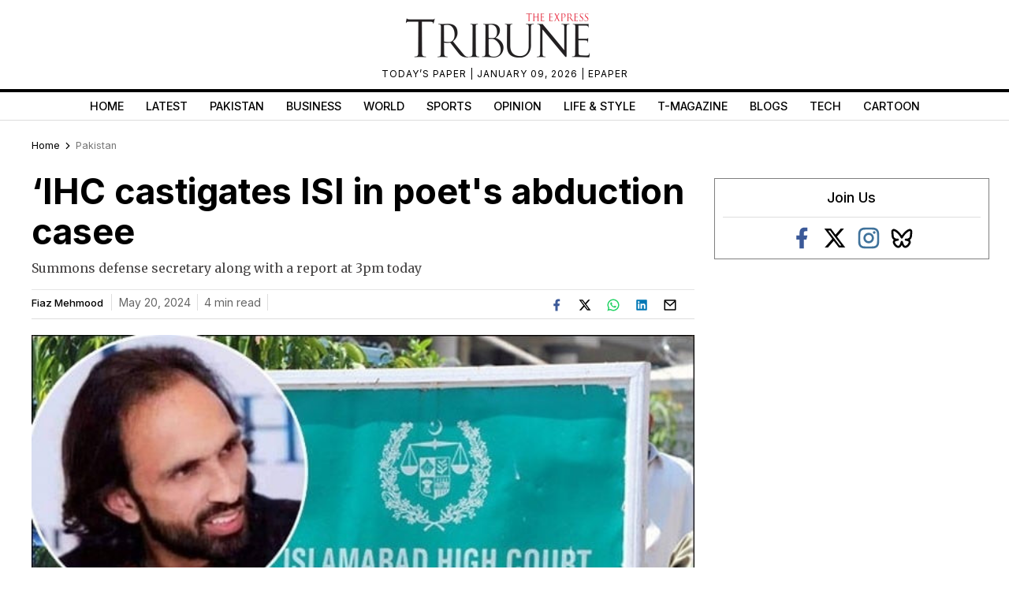

--- FILE ---
content_type: text/html; charset=utf-8
request_url: https://www.google.com/recaptcha/api2/aframe
body_size: 266
content:
<!DOCTYPE HTML><html><head><meta http-equiv="content-type" content="text/html; charset=UTF-8"></head><body><script nonce="3n4D9RD96z-xAM-oilu-6w">/** Anti-fraud and anti-abuse applications only. See google.com/recaptcha */ try{var clients={'sodar':'https://pagead2.googlesyndication.com/pagead/sodar?'};window.addEventListener("message",function(a){try{if(a.source===window.parent){var b=JSON.parse(a.data);var c=clients[b['id']];if(c){var d=document.createElement('img');d.src=c+b['params']+'&rc='+(localStorage.getItem("rc::a")?sessionStorage.getItem("rc::b"):"");window.document.body.appendChild(d);sessionStorage.setItem("rc::e",parseInt(sessionStorage.getItem("rc::e")||0)+1);localStorage.setItem("rc::h",'1768376583991');}}}catch(b){}});window.parent.postMessage("_grecaptcha_ready", "*");}catch(b){}</script></body></html>

--- FILE ---
content_type: application/javascript; charset=utf-8
request_url: https://fundingchoicesmessages.google.com/f/AGSKWxVAQd4h0BWMIt7WJSlIXmYeJhZiYFqhyHl7HO1y3BZ8S2BVbUmuRtW4bl6Vx--E3kjosd-Sq4-iOe-LLx8Eqq-pISBKNle0auuqTKHgNK3pB7d89DRevRFJNl9zG9mZjseFsh-NfvGlIF4dTYxkuo_vTFGM3MMEp7m8x9NZfS8R7U3qk-XyxMdPFQFD/_/housead_/getmdhlayer./adsbycurse./adutils./adsManagerV2.
body_size: -1291
content:
window['b37886f4-41f5-4756-ae1b-81a5bc370975'] = true;